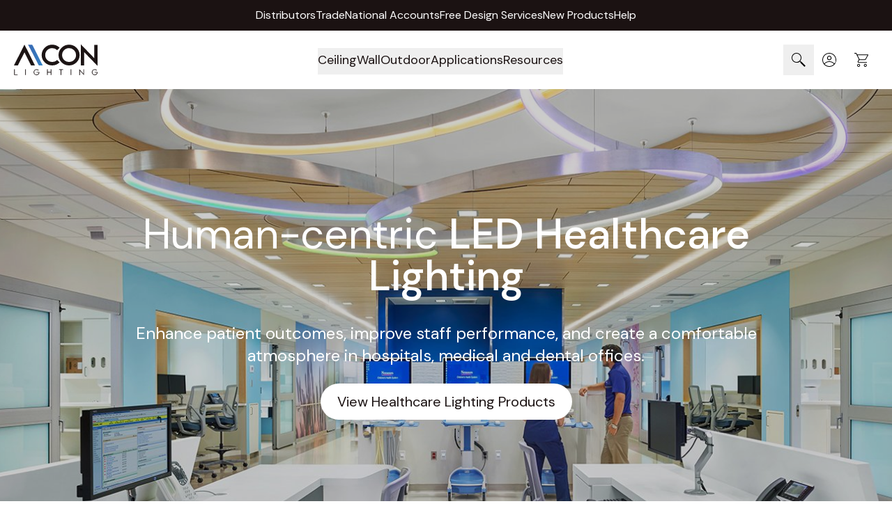

--- FILE ---
content_type: image/svg+xml
request_url: https://www.alconlighting.com/pub/static/frontend/Laconica/alconlightning/en_US/images/footer/usa_flag.svg
body_size: 1885
content:
<svg width="326" height="191" viewBox="0 0 326 191" fill="none" xmlns="http://www.w3.org/2000/svg">
<mask id="mask0_9_5" style="mask-type:luminance" maskUnits="userSpaceOnUse" x="0" y="0" width="326" height="191">
<path d="M326 0H0V190.154H326V0Z" fill="white"/>
</mask>
<g mask="url(#mask0_9_5)">
<path d="M0 175.529H326V190.154H0V175.529Z" fill="#B31942"/>
</g>
<mask id="mask1_9_5" style="mask-type:luminance" maskUnits="userSpaceOnUse" x="0" y="0" width="326" height="191">
<path d="M326 0H0V190.154H326V0Z" fill="white"/>
</mask>
<g mask="url(#mask1_9_5)">
<path d="M0 160.904H326V175.529H0V160.904Z" fill="#FFF5F5"/>
</g>
<mask id="mask2_9_5" style="mask-type:luminance" maskUnits="userSpaceOnUse" x="0" y="0" width="326" height="191">
<path d="M326 0H0V190.154H326V0Z" fill="white"/>
</mask>
<g mask="url(#mask2_9_5)">
<path d="M0 146.287H326V160.904H0V146.287Z" fill="#B31942"/>
</g>
<mask id="mask3_9_5" style="mask-type:luminance" maskUnits="userSpaceOnUse" x="0" y="0" width="326" height="191">
<path d="M326 0H0V190.154H326V0Z" fill="white"/>
</mask>
<g mask="url(#mask3_9_5)">
<path d="M0 131.662H326V146.287H0V131.662Z" fill="#FFF5F5"/>
</g>
<mask id="mask4_9_5" style="mask-type:luminance" maskUnits="userSpaceOnUse" x="0" y="0" width="326" height="191">
<path d="M326 0H0V190.154H326V0Z" fill="white"/>
</mask>
<g mask="url(#mask4_9_5)">
<path d="M0 117.029H326V131.662H0V117.029Z" fill="#B31942"/>
</g>
<mask id="mask5_9_5" style="mask-type:luminance" maskUnits="userSpaceOnUse" x="0" y="0" width="326" height="191">
<path d="M326 0H0V190.154H326V0Z" fill="white"/>
</mask>
<g mask="url(#mask5_9_5)">
<path d="M0 102.412H326V117.029H0V102.412Z" fill="#FFF5F5"/>
</g>
<mask id="mask6_9_5" style="mask-type:luminance" maskUnits="userSpaceOnUse" x="0" y="0" width="326" height="191">
<path d="M326 0H0V190.154H326V0Z" fill="white"/>
</mask>
<g mask="url(#mask6_9_5)">
<path d="M0 87.7647H326V102.412H0V87.7647Z" fill="#B31942"/>
</g>
<mask id="mask7_9_5" style="mask-type:luminance" maskUnits="userSpaceOnUse" x="0" y="0" width="326" height="191">
<path d="M326 0H0V190.154H326V0Z" fill="white"/>
</mask>
<g mask="url(#mask7_9_5)">
<path d="M0 73.1471H326V87.7647H0V73.1471Z" fill="#FFF5F5"/>
</g>
<mask id="mask8_9_5" style="mask-type:luminance" maskUnits="userSpaceOnUse" x="0" y="0" width="326" height="191">
<path d="M326 0H0V190.154H326V0Z" fill="white"/>
</mask>
<g mask="url(#mask8_9_5)">
<path d="M0 58.5221H326V73.1471H0V58.5221Z" fill="#B31942"/>
</g>
<mask id="mask9_9_5" style="mask-type:luminance" maskUnits="userSpaceOnUse" x="0" y="0" width="326" height="191">
<path d="M326 0H0V190.154H326V0Z" fill="white"/>
</mask>
<g mask="url(#mask9_9_5)">
<path d="M0 43.8897H326V58.5221H0V43.8897Z" fill="#FFF5F5"/>
</g>
<mask id="mask10_9_5" style="mask-type:luminance" maskUnits="userSpaceOnUse" x="0" y="0" width="326" height="191">
<path d="M326 0H0V190.154H326V0Z" fill="white"/>
</mask>
<g mask="url(#mask10_9_5)">
<path d="M0 29.2647H326V43.8897H0V29.2647Z" fill="#B31942"/>
</g>
<mask id="mask11_9_5" style="mask-type:luminance" maskUnits="userSpaceOnUse" x="0" y="0" width="326" height="191">
<path d="M326 0H0V190.154H326V0Z" fill="white"/>
</mask>
<g mask="url(#mask11_9_5)">
<path d="M0 14.6324H326V29.2647H0V14.6324Z" fill="#FFF5F5"/>
</g>
<mask id="mask12_9_5" style="mask-type:luminance" maskUnits="userSpaceOnUse" x="0" y="0" width="326" height="191">
<path d="M326 0H0V190.154H326V0Z" fill="white"/>
</mask>
<g mask="url(#mask12_9_5)">
<path d="M0 0H326V14.6324H0V0Z" fill="#B31942"/>
</g>
<mask id="mask13_9_5" style="mask-type:luminance" maskUnits="userSpaceOnUse" x="0" y="0" width="326" height="191">
<path d="M326 0H0V190.154H326V0Z" fill="white"/>
</mask>
<g mask="url(#mask13_9_5)">
<path d="M0 0H148.877V102.412H0V0Z" fill="#0A3161"/>
</g>
<mask id="mask14_9_5" style="mask-type:luminance" maskUnits="userSpaceOnUse" x="0" y="0" width="326" height="191">
<path d="M326 0H0V190.154H326V0Z" fill="white"/>
</mask>
<g mask="url(#mask14_9_5)">
<path d="M13.4517 11.2897L14.7578 15.1637H18.8383L15.4957 17.5544L16.7501 21.3988L13.4517 19.0376L10.146 21.3988L11.4373 17.5249L8.11679 15.1637H12.1752L13.4517 11.2897Z" fill="#FFF5F5"/>
</g>
<mask id="mask15_9_5" style="mask-type:luminance" maskUnits="userSpaceOnUse" x="0" y="0" width="326" height="191">
<path d="M326 0H0V190.154H326V0Z" fill="white"/>
</mask>
<g mask="url(#mask15_9_5)">
<path d="M13.4517 28.3866L14.7578 32.2458H18.8383L15.4957 34.6292L16.7501 38.5179L13.4517 36.1566L10.146 38.5179L11.4373 34.6292L8.11679 32.2458H12.1752L13.4517 28.3866Z" fill="#FFF5F5"/>
</g>
<mask id="mask16_9_5" style="mask-type:luminance" maskUnits="userSpaceOnUse" x="0" y="0" width="326" height="191">
<path d="M326 0H0V190.154H326V0Z" fill="white"/>
</mask>
<g mask="url(#mask16_9_5)">
<path d="M13.4517 45.4836L14.7578 49.3427H18.8383L15.4957 51.7335L16.7501 55.6074L13.4517 53.2093L10.146 55.6074L11.4373 51.7335L8.11679 49.3427H12.1752L13.4517 45.4836Z" fill="#FFF5F5"/>
</g>
<mask id="mask17_9_5" style="mask-type:luminance" maskUnits="userSpaceOnUse" x="0" y="0" width="326" height="191">
<path d="M326 0H0V190.154H326V0Z" fill="white"/>
</mask>
<g mask="url(#mask17_9_5)">
<path d="M13.4517 62.5657L14.7578 66.4101H18.8383L15.4957 68.8304L16.7501 72.697L13.4517 70.3136L10.146 72.697L11.4373 68.8304L8.11679 66.4101H12.1752L13.4517 62.5657Z" fill="#FFF5F5"/>
</g>
<mask id="mask18_9_5" style="mask-type:luminance" maskUnits="userSpaceOnUse" x="0" y="0" width="326" height="191">
<path d="M326 0H0V190.154H326V0Z" fill="white"/>
</mask>
<g mask="url(#mask18_9_5)">
<path d="M13.4517 79.6922L14.7578 83.544H18.8383L15.4957 85.9126L16.7501 89.7865L13.4517 87.3957L10.146 89.7865L11.4373 85.9126L8.11679 83.544H12.1752L13.4517 79.6922Z" fill="#FFF5F5"/>
</g>
<mask id="mask19_9_5" style="mask-type:luminance" maskUnits="userSpaceOnUse" x="0" y="0" width="326" height="191">
<path d="M326 0H0V190.154H326V0Z" fill="white"/>
</mask>
<g mask="url(#mask19_9_5)">
<path d="M25.3613 20.292L26.5641 24.1659H30.6593L27.3905 26.5641L28.6228 30.4232L25.3613 28.0398L22.0851 30.4232L23.3173 26.5641L20.0337 24.1585H24.1143L25.3613 20.292Z" fill="#FFF5F5"/>
</g>
<mask id="mask20_9_5" style="mask-type:luminance" maskUnits="userSpaceOnUse" x="0" y="0" width="326" height="191">
<path d="M326 0H0V190.154H326V0Z" fill="white"/>
</mask>
<g mask="url(#mask20_9_5)">
<path d="M25.3613 37.3889L26.5641 41.2481H30.6593L27.3757 43.6536L28.608 47.5128L25.3465 45.1368L22.0703 47.5128L23.3026 43.6536L20.0337 41.2481H24.1143L25.3613 37.3889Z" fill="#FFF5F5"/>
</g>
<mask id="mask21_9_5" style="mask-type:luminance" maskUnits="userSpaceOnUse" x="0" y="0" width="326" height="191">
<path d="M326 0H0V190.154H326V0Z" fill="white"/>
</mask>
<g mask="url(#mask21_9_5)">
<path d="M25.3613 54.4785L26.5641 58.3524H30.6594L27.3757 60.7431L28.608 64.6097L25.3466 62.2189L22.0703 64.6097L23.3026 60.7431L20.019 58.3524H24.0995L25.3613 54.4785Z" fill="#FFF5F5"/>
</g>
<mask id="mask22_9_5" style="mask-type:luminance" maskUnits="userSpaceOnUse" x="0" y="0" width="326" height="191">
<path d="M326 0H0V190.154H326V0Z" fill="white"/>
</mask>
<g mask="url(#mask22_9_5)">
<path d="M25.3613 71.5754L26.5641 75.4419H30.6594L27.3757 77.8327L28.608 81.6919L25.3466 79.2937L22.0703 81.6919L23.3026 77.8327L20.019 75.4419H24.0995L25.3613 71.5754Z" fill="#FFF5F5"/>
</g>
<mask id="mask23_9_5" style="mask-type:luminance" maskUnits="userSpaceOnUse" x="0" y="0" width="326" height="191">
<path d="M326 0H0V190.154H326V0Z" fill="white"/>
</mask>
<g mask="url(#mask23_9_5)">
<path d="M37.3889 11.2897L38.6581 15.1637H42.7386L39.4402 17.5544L40.7094 21.3988L37.3889 19.0081L34.1274 21.3988L35.4187 17.5544L32.113 15.1637H36.1566L37.3889 11.2897Z" fill="#FFF5F5"/>
</g>
<mask id="mask24_9_5" style="mask-type:luminance" maskUnits="userSpaceOnUse" x="0" y="0" width="326" height="191">
<path d="M326 0H0V190.154H326V0Z" fill="white"/>
</mask>
<g mask="url(#mask24_9_5)">
<path d="M37.3889 28.3866L38.6581 32.2458H42.7386L39.4402 34.6292L40.7094 38.5179L37.3889 36.1566L34.1274 38.5179L35.4187 34.6292L32.0761 32.2458H36.1566L37.3889 28.3866Z" fill="#FFF5F5"/>
</g>
<mask id="mask25_9_5" style="mask-type:luminance" maskUnits="userSpaceOnUse" x="0" y="0" width="326" height="191">
<path d="M326 0H0V190.154H326V0Z" fill="white"/>
</mask>
<g mask="url(#mask25_9_5)">
<path d="M37.3889 45.4836L38.6581 49.3427H42.7386L39.4402 51.7335L40.7094 55.6074L37.3889 53.2093L34.1274 55.6074L35.4187 51.7335L32.113 49.3427H36.1566L37.3889 45.4836Z" fill="#FFF5F5"/>
</g>
<mask id="mask26_9_5" style="mask-type:luminance" maskUnits="userSpaceOnUse" x="0" y="0" width="326" height="191">
<path d="M326 0H0V190.154H326V0Z" fill="white"/>
</mask>
<g mask="url(#mask26_9_5)">
<path d="M37.3889 62.5657L38.6581 66.4101H42.7386L39.4402 68.8009L40.7094 72.6675L37.3889 70.2841L34.1274 72.6675L35.4187 68.8304L32.0761 66.4101H36.1566L37.3889 62.5657Z" fill="#FFF5F5"/>
</g>
<mask id="mask27_9_5" style="mask-type:luminance" maskUnits="userSpaceOnUse" x="0" y="0" width="326" height="191">
<path d="M326 0H0V190.154H326V0Z" fill="white"/>
</mask>
<g mask="url(#mask27_9_5)">
<path d="M37.3889 79.6922L38.6581 83.5808H42.7386L39.4402 85.9495L40.7094 89.8234L37.3889 87.4326L34.1274 89.8234L35.3818 85.9495L32.0761 83.5808H36.1566L37.3889 79.6922Z" fill="#FFF5F5"/>
</g>
<mask id="mask28_9_5" style="mask-type:luminance" maskUnits="userSpaceOnUse" x="0" y="0" width="326" height="191">
<path d="M326 0H0V190.154H326V0Z" fill="white"/>
</mask>
<g mask="url(#mask28_9_5)">
<path d="M49.3058 20.292L50.5529 24.1659H54.6555L51.335 26.5641L52.6042 30.4232L49.3058 28.0398L46.0222 30.4232L47.2914 26.5641L43.9709 24.1585H48.0514L49.3058 20.292Z" fill="#FFF5F5"/>
</g>
<mask id="mask29_9_5" style="mask-type:luminance" maskUnits="userSpaceOnUse" x="0" y="0" width="326" height="191">
<path d="M326 0H0V190.154H326V0Z" fill="white"/>
</mask>
<g mask="url(#mask29_9_5)">
<path d="M49.3058 37.3889L50.5529 41.2481H54.6555L51.335 43.6536L52.6042 47.5128L49.3058 45.1368L46.0222 47.5128L47.2914 43.6536L43.9709 41.2481H48.0514L49.3058 37.3889Z" fill="#FFF5F5"/>
</g>
<mask id="mask30_9_5" style="mask-type:luminance" maskUnits="userSpaceOnUse" x="0" y="0" width="326" height="191">
<path d="M326 0H0V190.154H326V0Z" fill="white"/>
</mask>
<g mask="url(#mask30_9_5)">
<path d="M49.3058 54.4785L50.5529 58.3524H54.6555L51.335 60.7431L52.6042 64.6097L49.3058 62.2189L46.0222 64.6097L47.2914 60.7431L43.9709 58.3524H48.0514L49.3058 54.4785Z" fill="#FFF5F5"/>
</g>
<mask id="mask31_9_5" style="mask-type:luminance" maskUnits="userSpaceOnUse" x="0" y="0" width="326" height="191">
<path d="M326 0H0V190.154H326V0Z" fill="white"/>
</mask>
<g mask="url(#mask31_9_5)">
<path d="M49.3058 71.5754L50.5529 75.4345H54.6555L51.335 77.8253L52.6042 81.6845L49.3058 79.2863L46.0222 81.6845L47.2914 77.8253L43.9709 75.4345H48.0514L49.3058 71.5754Z" fill="#FFF5F5"/>
</g>
<mask id="mask32_9_5" style="mask-type:luminance" maskUnits="userSpaceOnUse" x="0" y="0" width="326" height="191">
<path d="M326 0H0V190.154H326V0Z" fill="white"/>
</mask>
<g mask="url(#mask32_9_5)">
<path d="M61.3704 11.2897L62.6395 15.1637H66.6832L63.3774 17.5544L64.6909 21.3988L61.3704 19.0081L58.072 21.3988L59.319 17.5249L56.0797 15.1637H60.1381L61.3704 11.2897Z" fill="#FFF5F5"/>
</g>
<mask id="mask33_9_5" style="mask-type:luminance" maskUnits="userSpaceOnUse" x="0" y="0" width="326" height="191">
<path d="M326 0H0V190.154H326V0Z" fill="white"/>
</mask>
<g mask="url(#mask33_9_5)">
<path d="M61.3704 28.3866L62.6395 32.2458H66.6832L63.3774 34.6292L64.6909 38.5179L61.3704 36.1566L58.072 38.5179L59.319 34.6292L56.0797 32.2458H60.1381L61.3704 28.3866Z" fill="#FFF5F5"/>
</g>
<mask id="mask34_9_5" style="mask-type:luminance" maskUnits="userSpaceOnUse" x="0" y="0" width="326" height="191">
<path d="M326 0H0V190.154H326V0Z" fill="white"/>
</mask>
<g mask="url(#mask34_9_5)">
<path d="M61.3704 45.4836L62.6395 49.3427H66.6832L63.3774 51.7335L64.6909 55.6074L61.3704 53.2093L58.072 55.6074L59.319 51.7335L56.0797 49.3427H60.1381L61.3704 45.4836Z" fill="#FFF5F5"/>
</g>
<mask id="mask35_9_5" style="mask-type:luminance" maskUnits="userSpaceOnUse" x="0" y="0" width="326" height="191">
<path d="M326 0H0V190.154H326V0Z" fill="white"/>
</mask>
<g mask="url(#mask35_9_5)">
<path d="M61.3704 62.5657L62.6395 66.4101H66.6832L63.3774 68.8009L64.6909 72.6675L61.3704 70.2841L58.072 72.697L59.319 68.8304L56.0797 66.4101H60.1381L61.3704 62.5657Z" fill="#FFF5F5"/>
</g>
<mask id="mask36_9_5" style="mask-type:luminance" maskUnits="userSpaceOnUse" x="0" y="0" width="326" height="191">
<path d="M326 0H0V190.154H326V0Z" fill="white"/>
</mask>
<g mask="url(#mask36_9_5)">
<path d="M61.3704 79.6922L62.6395 83.5808H66.6832L63.3774 85.9495L64.6909 89.8234L61.3704 87.4326L58.072 89.8234L59.319 85.9495L56.0797 83.544H60.1381L61.3704 79.6922Z" fill="#FFF5F5"/>
</g>
<mask id="mask37_9_5" style="mask-type:luminance" maskUnits="userSpaceOnUse" x="0" y="0" width="326" height="191">
<path d="M326 0H0V190.154H326V0Z" fill="white"/>
</mask>
<g mask="url(#mask37_9_5)">
<path d="M73.2799 20.292L74.5343 24.1659H78.5927L75.3091 26.5641L76.5414 30.4232L73.2799 28.0398L70.0037 30.4232L71.2359 26.5641L67.9523 24.1585H72.0107L73.2799 20.292Z" fill="#FFF5F5"/>
</g>
<mask id="mask38_9_5" style="mask-type:luminance" maskUnits="userSpaceOnUse" x="0" y="0" width="326" height="191">
<path d="M326 0H0V190.154H326V0Z" fill="white"/>
</mask>
<g mask="url(#mask38_9_5)">
<path d="M73.2799 37.3889L74.5269 41.2481H78.5853L75.3017 43.6536L76.534 47.5128L73.2725 45.1368L69.9963 47.5128L71.2286 43.6536L67.9523 41.2481H72.0107L73.2799 37.3889Z" fill="#FFF5F5"/>
</g>
<mask id="mask39_9_5" style="mask-type:luminance" maskUnits="userSpaceOnUse" x="0" y="0" width="326" height="191">
<path d="M326 0H0V190.154H326V0Z" fill="white"/>
</mask>
<g mask="url(#mask39_9_5)">
<path d="M73.2799 54.4785L74.5343 58.3524H78.5927L75.3091 60.7431L76.5414 64.6097L73.2799 62.2189L70.0037 64.6097L71.2359 60.7431L67.9523 58.3524H72.0107L73.2799 54.4785Z" fill="#FFF5F5"/>
</g>
<mask id="mask40_9_5" style="mask-type:luminance" maskUnits="userSpaceOnUse" x="0" y="0" width="326" height="191">
<path d="M326 0H0V190.154H326V0Z" fill="white"/>
</mask>
<g mask="url(#mask40_9_5)">
<path d="M73.2799 71.5754L74.5343 75.4345H78.5927L75.3091 77.8253L76.5414 81.6845L73.2799 79.2863L70.0037 81.6845L71.2359 77.8253L67.9523 75.4345H72.0107L73.2799 71.5754Z" fill="#FFF5F5"/>
</g>
<mask id="mask41_9_5" style="mask-type:luminance" maskUnits="userSpaceOnUse" x="0" y="0" width="326" height="191">
<path d="M326 0H0V190.154H326V0Z" fill="white"/>
</mask>
<g mask="url(#mask41_9_5)">
<path d="M85.3075 11.2897L86.5767 15.1637H90.6425L87.3588 17.5544L88.628 21.3988L85.3075 19.0081L82.046 21.3988L83.2783 17.5249L79.9947 15.1341H84.0531L85.3075 11.2897Z" fill="#FFF5F5"/>
</g>
<mask id="mask42_9_5" style="mask-type:luminance" maskUnits="userSpaceOnUse" x="0" y="0" width="326" height="191">
<path d="M326 0H0V190.154H326V0Z" fill="white"/>
</mask>
<g mask="url(#mask42_9_5)">
<path d="M85.3075 28.3866L86.5767 32.2458H90.6425L87.3588 34.6292L88.628 38.5179L85.3075 36.1566L82.046 38.5548L83.2783 34.6661L79.9947 32.2827H84.0531L85.3075 28.3866Z" fill="#FFF5F5"/>
</g>
<mask id="mask43_9_5" style="mask-type:luminance" maskUnits="userSpaceOnUse" x="0" y="0" width="326" height="191">
<path d="M326 0H0V190.154H326V0Z" fill="white"/>
</mask>
<g mask="url(#mask43_9_5)">
<path d="M85.3075 45.4836L86.5767 49.3427H90.6425L87.3588 51.7335L88.628 55.6074L85.3075 53.2093L82.046 55.6074L83.2783 51.7335L79.9947 49.3427H84.0531L85.3075 45.4836Z" fill="#FFF5F5"/>
</g>
<mask id="mask44_9_5" style="mask-type:luminance" maskUnits="userSpaceOnUse" x="0" y="0" width="326" height="191">
<path d="M326 0H0V190.154H326V0Z" fill="white"/>
</mask>
<g mask="url(#mask44_9_5)">
<path d="M85.3075 62.5657L86.5767 66.4101H90.6425L87.3588 68.8009L88.628 72.6675L85.3075 70.2841L82.046 72.6675L83.2783 68.8009L79.9947 66.4101H84.0531L85.3075 62.5657Z" fill="#FFF5F5"/>
</g>
<mask id="mask45_9_5" style="mask-type:luminance" maskUnits="userSpaceOnUse" x="0" y="0" width="326" height="191">
<path d="M326 0H0V190.154H326V0Z" fill="white"/>
</mask>
<g mask="url(#mask45_9_5)">
<path d="M85.3075 79.6922L86.5767 83.5808H90.6425L87.3588 85.9495L88.628 89.8234L85.3075 87.4326L82.046 89.8234L83.2783 85.9495L79.9947 83.5808H84.0531L85.3075 79.6922Z" fill="#FFF5F5"/>
</g>
<mask id="mask46_9_5" style="mask-type:luminance" maskUnits="userSpaceOnUse" x="0" y="0" width="326" height="191">
<path d="M326 0H0V190.154H326V0Z" fill="white"/>
</mask>
<g mask="url(#mask46_9_5)">
<path d="M97.2244 20.292L98.4715 24.1659H102.567L99.2684 26.5641L100.523 30.4232L97.2244 28.0398L93.9408 30.4232L95.1879 26.5641L91.8895 24.1585H95.97L97.2244 20.292Z" fill="#FFF5F5"/>
</g>
<mask id="mask47_9_5" style="mask-type:luminance" maskUnits="userSpaceOnUse" x="0" y="0" width="326" height="191">
<path d="M326 0H0V190.154H326V0Z" fill="white"/>
</mask>
<g mask="url(#mask47_9_5)">
<path d="M97.2244 37.3889L98.4715 41.2481H102.567L99.261 43.6536L100.515 47.5128L97.2171 45.1368L93.9335 47.5128L95.1879 43.6536L91.8895 41.2481H95.97L97.2244 37.3889Z" fill="#FFF5F5"/>
</g>
<mask id="mask48_9_5" style="mask-type:luminance" maskUnits="userSpaceOnUse" x="0" y="0" width="326" height="191">
<path d="M326 0H0V190.154H326V0Z" fill="white"/>
</mask>
<g mask="url(#mask48_9_5)">
<path d="M97.2244 54.4785L98.4715 58.3524H102.567L99.261 60.7431L100.515 64.6097L97.2171 62.2189L93.9335 64.6097L95.1879 60.7431L91.8895 58.3524H95.97L97.2244 54.4785Z" fill="#FFF5F5"/>
</g>
<mask id="mask49_9_5" style="mask-type:luminance" maskUnits="userSpaceOnUse" x="0" y="0" width="326" height="191">
<path d="M326 0H0V190.154H326V0Z" fill="white"/>
</mask>
<g mask="url(#mask49_9_5)">
<path d="M97.2245 71.5754L98.4715 75.4345H102.567L99.261 77.8253L100.515 81.6845L97.2171 79.2863L93.9335 81.6845L95.2026 77.8253L91.9043 75.4345H95.9848L97.2245 71.5754Z" fill="#FFF5F5"/>
</g>
<mask id="mask50_9_5" style="mask-type:luminance" maskUnits="userSpaceOnUse" x="0" y="0" width="326" height="191">
<path d="M326 0H0V190.154H326V0Z" fill="white"/>
</mask>
<g mask="url(#mask50_9_5)">
<path d="M109.289 11.2897L110.558 15.1637H114.617L111.333 17.5544L112.565 21.3988L109.289 19.0081L106.027 21.3988L107.26 17.5249L103.976 15.1341H108.035L109.289 11.2897Z" fill="#FFF5F5"/>
</g>
<mask id="mask51_9_5" style="mask-type:luminance" maskUnits="userSpaceOnUse" x="0" y="0" width="326" height="191">
<path d="M326 0H0V190.154H326V0Z" fill="white"/>
</mask>
<g mask="url(#mask51_9_5)">
<path d="M109.289 28.3866L110.558 32.2458H114.617L111.333 34.6292L112.565 38.5179L109.289 36.1566L106.027 38.5548L107.26 34.6661L103.976 32.2827H108.035L109.289 28.3866Z" fill="#FFF5F5"/>
</g>
<mask id="mask52_9_5" style="mask-type:luminance" maskUnits="userSpaceOnUse" x="0" y="0" width="326" height="191">
<path d="M326 0H0V190.154H326V0Z" fill="white"/>
</mask>
<g mask="url(#mask52_9_5)">
<path d="M109.289 45.4836L110.558 49.3427H114.617L111.333 51.7335L112.565 55.6074L109.289 53.2093L106.027 55.6074L107.26 51.7335L103.976 49.3427H108.035L109.289 45.4836Z" fill="#FFF5F5"/>
</g>
<mask id="mask53_9_5" style="mask-type:luminance" maskUnits="userSpaceOnUse" x="0" y="0" width="326" height="191">
<path d="M326 0H0V190.154H326V0Z" fill="white"/>
</mask>
<g mask="url(#mask53_9_5)">
<path d="M109.289 62.5657L110.558 66.4101H114.617L111.333 68.8009L112.565 72.6675L109.289 70.2841L106.027 72.6675L107.26 68.8009L103.976 66.4101H108.035L109.289 62.5657Z" fill="#FFF5F5"/>
</g>
<mask id="mask54_9_5" style="mask-type:luminance" maskUnits="userSpaceOnUse" x="0" y="0" width="326" height="191">
<path d="M326 0H0V190.154H326V0Z" fill="white"/>
</mask>
<g mask="url(#mask54_9_5)">
<path d="M109.289 79.6922L110.558 83.5808H114.617L111.333 85.9495L112.565 89.8234L109.289 87.4326L106.027 89.8234L107.26 85.9495L103.976 83.5808H108.035L109.289 79.6922Z" fill="#FFF5F5"/>
</g>
<mask id="mask55_9_5" style="mask-type:luminance" maskUnits="userSpaceOnUse" x="0" y="0" width="326" height="191">
<path d="M326 0H0V190.154H326V0Z" fill="white"/>
</mask>
<g mask="url(#mask55_9_5)">
<path d="M121.199 20.292L122.431 24.1659H126.511L123.228 26.5641L124.438 30.4232L121.199 28.0398L117.878 30.4232L119.155 26.5641L115.886 24.1585H119.929L121.199 20.292Z" fill="#FFF5F5"/>
</g>
<mask id="mask56_9_5" style="mask-type:luminance" maskUnits="userSpaceOnUse" x="0" y="0" width="326" height="191">
<path d="M326 0H0V190.154H326V0Z" fill="white"/>
</mask>
<g mask="url(#mask56_9_5)">
<path d="M121.199 37.3889L122.431 41.2481H126.511L123.228 43.6536L124.438 47.5128L121.176 45.1368L117.856 47.5128L119.132 43.6536L115.864 41.2481H119.907L121.199 37.3889Z" fill="#FFF5F5"/>
</g>
<mask id="mask57_9_5" style="mask-type:luminance" maskUnits="userSpaceOnUse" x="0" y="0" width="326" height="191">
<path d="M326 0H0V190.154H326V0Z" fill="white"/>
</mask>
<g mask="url(#mask57_9_5)">
<path d="M121.199 54.4785L122.431 58.3524H126.511L123.228 60.7431L124.438 64.6097L121.176 62.2189L117.856 64.6097L119.132 60.7431L115.864 58.3524H119.907L121.199 54.4785Z" fill="#FFF5F5"/>
</g>
<mask id="mask58_9_5" style="mask-type:luminance" maskUnits="userSpaceOnUse" x="0" y="0" width="326" height="191">
<path d="M326 0H0V190.154H326V0Z" fill="white"/>
</mask>
<g mask="url(#mask58_9_5)">
<path d="M121.199 71.5754L122.431 75.4345H126.511L123.228 77.8327L124.438 81.6919L121.176 79.2937L117.856 81.6919L119.132 77.8327L115.864 75.4419H119.907L121.199 71.5754Z" fill="#FFF5F5"/>
</g>
<mask id="mask59_9_5" style="mask-type:luminance" maskUnits="userSpaceOnUse" x="0" y="0" width="326" height="191">
<path d="M326 0H0V190.154H326V0Z" fill="white"/>
</mask>
<g mask="url(#mask59_9_5)">
<path d="M133.226 11.2897L134.517 15.1637H138.561L135.277 17.5544L136.547 21.3988L133.226 19.0081L129.965 21.3988L131.197 17.5249L127.913 15.1341H131.972L133.226 11.2897Z" fill="#FFF5F5"/>
</g>
<mask id="mask60_9_5" style="mask-type:luminance" maskUnits="userSpaceOnUse" x="0" y="0" width="326" height="191">
<path d="M326 0H0V190.154H326V0Z" fill="white"/>
</mask>
<g mask="url(#mask60_9_5)">
<path d="M133.226 28.3866L134.517 32.2458H138.561L135.277 34.6292L136.547 38.5179L133.226 36.1566L129.965 38.5548L131.197 34.6661L127.913 32.2827H131.972L133.226 28.3866Z" fill="#FFF5F5"/>
</g>
<mask id="mask61_9_5" style="mask-type:luminance" maskUnits="userSpaceOnUse" x="0" y="0" width="326" height="191">
<path d="M326 0H0V190.154H326V0Z" fill="white"/>
</mask>
<g mask="url(#mask61_9_5)">
<path d="M133.226 45.4836L134.517 49.3427H138.561L135.277 51.7335L136.547 55.6074L133.226 53.2093L129.965 55.6074L131.197 51.7335L127.913 49.3427H131.972L133.226 45.4836Z" fill="#FFF5F5"/>
</g>
<mask id="mask62_9_5" style="mask-type:luminance" maskUnits="userSpaceOnUse" x="0" y="0" width="326" height="191">
<path d="M326 0H0V190.154H326V0Z" fill="white"/>
</mask>
<g mask="url(#mask62_9_5)">
<path d="M133.226 62.5657L134.517 66.4101H138.561L135.277 68.8009L136.547 72.6675L133.226 70.2841L129.965 72.6675L131.197 68.8009L127.913 66.4101H131.972L133.226 62.5657Z" fill="#FFF5F5"/>
</g>
<mask id="mask63_9_5" style="mask-type:luminance" maskUnits="userSpaceOnUse" x="0" y="0" width="326" height="191">
<path d="M326 0H0V190.154H326V0Z" fill="white"/>
</mask>
<g mask="url(#mask63_9_5)">
<path d="M133.226 79.6922L134.517 83.5808H138.561L135.277 85.9495L136.547 89.8234L133.226 87.4326L129.965 89.8234L131.197 85.9495L127.913 83.5808H131.972L133.226 79.6922Z" fill="#FFF5F5"/>
</g>
</svg>
